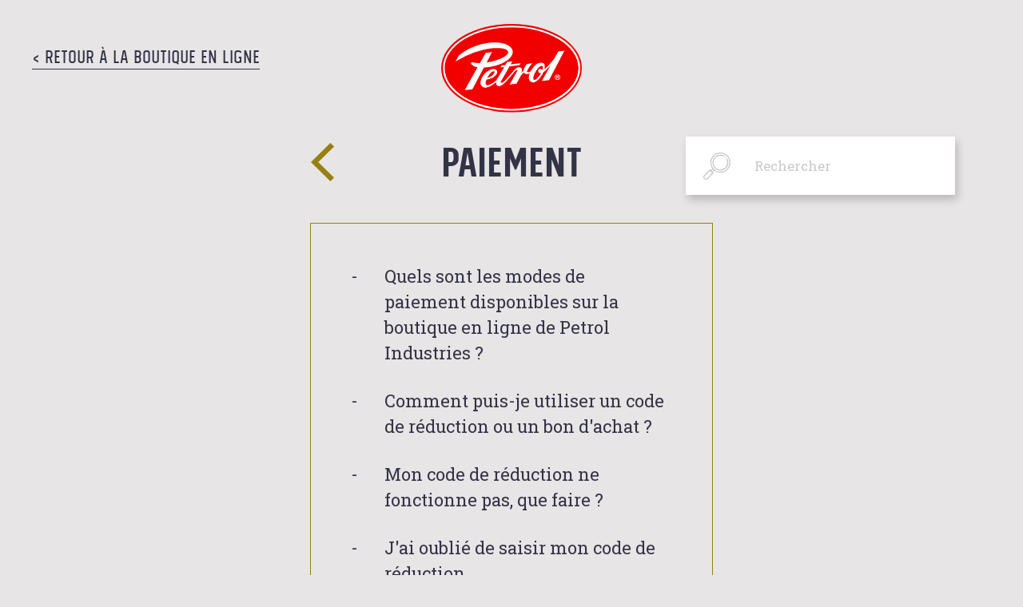

--- FILE ---
content_type: text/html; charset=utf-8
request_url: https://service.petrolindustries.com/hc/fr/sections/360001140757-Paiement
body_size: 4377
content:
<!DOCTYPE html>
<html dir="ltr" lang="fr">
<head>
  <meta charset="utf-8" />
  <!-- v26850 -->


  <title>Paiement &ndash; Français</title>

  <meta name="csrf-param" content="authenticity_token">
<meta name="csrf-token" content="">

  <link rel="canonical" href="https://service.petrolindustries.com/hc/fr/sections/360001140757-Paiement">
<link rel="alternate" hreflang="de" href="https://service.petrolindustries.com/hc/de/sections/360001140757-Bezahlung">
<link rel="alternate" hreflang="en-us" href="https://service.petrolindustries.com/hc/en-us/sections/360001140757-Payment">
<link rel="alternate" hreflang="fr" href="https://service.petrolindustries.com/hc/fr/sections/360001140757-Paiement">
<link rel="alternate" hreflang="nl-nl" href="https://service.petrolindustries.com/hc/nl-nl/sections/360001140757-Betalen">
<link rel="alternate" hreflang="x-default" href="https://service.petrolindustries.com/hc/en-us/sections/360001140757-Payment">

  <link rel="stylesheet" href="//static.zdassets.com/hc/assets/application-f34d73e002337ab267a13449ad9d7955.css" media="all" id="stylesheet" />
    <!-- Entypo pictograms by Daniel Bruce — www.entypo.com -->
    <link rel="stylesheet" href="//static.zdassets.com/hc/assets/theming_v1_support-e05586b61178dcde2a13a3d323525a18.css" media="all" />
  <link rel="stylesheet" type="text/css" href="/hc/theming_assets/9534463/360000492398/style.css?digest=19329909504029">

  <link rel="icon" type="image/x-icon" href="/hc/theming_assets/01HZKPY632XXE1AYMQ08N94HC6">

    <script src="//static.zdassets.com/hc/assets/jquery-ed472032c65bb4295993684c673d706a.js"></script>
    

  <meta charset="utf-8">
<meta name="viewport" content="width=device-width, initial-scale=1, shrink-to-fit=no">
<link href="https://fonts.googleapis.com/css?family=Roboto+Slab:100,200,300,400,500,600,700,800,900&display=swap" rel="stylesheet">
  <script type="text/javascript" src="/hc/theming_assets/9534463/360000492398/script.js?digest=19329909504029"></script>
</head>
<body class="">
  
  
  

  <header>
    <div class="container">
        <div class="header-inner">
            <div class="top-header">
                <div class="row">
                    <div class="col-md-8 offset-md-2 text-center">
                        <div class="logo">

                            <a title="Accueil" href="/hc/fr">
                            <img src="/hc/theming_assets/01HZKPXSCFWYY6P3HEB6Q4YF4V" width="176" height="111" class="img-fluid" alt="Petrol Industries">
                            </a>
                        </div>
                    </div>
                </div>
                <div class="terug-naar">
                    <a href="https://www.petrolindustries.com">< Retour à la boutique en ligne</a>
                </div>
            </div>
        </div>

        <div class="search-box-wrapper">
            <div class="row">
                <div class="col-md-8 offset-md-2">
                    <section class="search-box">
                        <h1 class="text-center">BESOIN D’AIDE ?</h1>
                        <form role="search" class="search" data-search="" data-instant="true" autocomplete="off" action="/hc/fr/search" accept-charset="UTF-8" method="get"><input type="hidden" name="utf8" value="&#x2713;" autocomplete="off" /><input type="search" name="query" id="query" placeholder="Rechercher" autocomplete="off" aria-label="Rechercher" />
<input type="submit" name="commit" value="Rechercher" /></form>

                        <p class="popular-search">Termes de recherche populaires: <a href="https://petrolindustries.zendesk.com/hc/search?utf8=%E2%9C%93&query=retour">retour</a>, <a href="https://petrolindustries.zendesk.com/hc/search?utf8=%E2%9C%93&query=échange">échange</a>, <a href="https://petrolindustries.zendesk.com/hc/search?utf8=%E2%9C%93&query=livraison">livraison</a></p>
                    </section>
                </div>

            </div>
        </div>
    </div>
</header>


<header class="inner-page-header">
    <div class="container">
        <div class="header-inner">
            <div class="top-header">
                <div class="row">
                    <div class="col-md-8 offset-md-2 text-center">
                        <div class="logo">
                            <a title="Accueil" href="/hc/fr">
                                <img src="/hc/theming_assets/01HZKPXSCFWYY6P3HEB6Q4YF4V" width="176" height="111" class="img-fluid" alt="Petrol Industries">
                            </a>
                        </div>
                    </div>
                </div>
                <div class="terug-naar">
                    <a href="https://www.petrolindustries.com">< Retour à la boutique en ligne</a>
                </div>
            </div>
        </div>


    </div>


</header>

  <main role="main">
    <div class="inner-page-body">
    <div class="container">
    <div class="search-box-wrapper search-box-wrapper-innerPage">
                <div class="row">
                    <div class="col-xl-9 offset-xl-3 col-lg-10 offset-lg-1 offset-md-0 col-md-12">
                        <div class="row">
                            <div class="col-md-8">
                                <h1>
                                    <a href="javascript:;" onclick="goBack()">
                                        <span class="icon-back"><img src="/hc/theming_assets/01HZKPXPP1D8S6XSBXTN2NSG9E" height="48" width="29" alt=""></span>
                                    </a>
                                    <span class="inner-page-search-title">Paiement</span>

                                </h1>
                            </div>
                            <div class="col-md-4">
                                <section class="search-box">
                                    <form role="search" class="search" data-search="" data-instant="true" autocomplete="off" action="/hc/fr/search" accept-charset="UTF-8" method="get"><input type="hidden" name="utf8" value="&#x2713;" autocomplete="off" /><input type="search" name="query" id="query" placeholder="Rechercher" autocomplete="off" aria-label="Rechercher" />
<input type="submit" name="commit" value="Rechercher" /></form>
                                </section>
                            </div>
                        </div>


                    </div>

                </div>
            </div>
        <div class="row">
                            <div class="col-md-12">
                                <div class="inner-page-content-wrapper">
                                    <div class="category-section-list section-wrapper-article-list">
                                         <div class="row">
                                            <div class="col-md-6 offset-md-3">
                                            
                                                <ul class="article-list article-list-inner-box inner-page-box inner-page-box-sectionPage">
                                                  
                                                    <li class="article">
                                                      <a href="/hc/fr/articles/360003991597-Quels-sont-les-modes-de-paiement-disponibles-sur-la-boutique-en-ligne-de-Petrol-Industries">Quels sont les modes de paiement disponibles sur la boutique en ligne de Petrol Industries ?</a>
                                                    </li>
                                                  
                                                    <li class="article">
                                                      <a href="/hc/fr/articles/360003991717-Comment-puis-je-utiliser-un-code-de-r%C3%A9duction-ou-un-bon-d-achat">Comment puis-je utiliser un code de réduction ou un bon d&#39;achat ?</a>
                                                    </li>
                                                  
                                                    <li class="article">
                                                      <a href="/hc/fr/articles/360003992577-Mon-code-de-r%C3%A9duction-ne-fonctionne-pas-que-faire">Mon code de réduction ne fonctionne pas, que faire ?</a>
                                                    </li>
                                                  
                                                    <li class="article">
                                                      <a href="/hc/fr/articles/360003992437-J-ai-oubli%C3%A9-de-saisir-mon-code-de-r%C3%A9duction">J&#39;ai oublié de saisir mon code de réduction. </a>
                                                    </li>
                                                  
                                                    <li class="article">
                                                      <a href="/hc/fr/articles/360003992817-Je-n-ai-pas-encore-re%C3%A7u-mon-argent-que-faire">Je n&#39;ai pas encore reçu mon argent, que faire ?</a>
                                                    </li>
                                                  
                                                    <li class="article">
                                                      <a href="/hc/fr/articles/360003992257-L-article-que-j-ai-r%C3%A9cemment-command%C3%A9-est-maintenant-moins-cher-ai-je-droit-%C3%A0-un-remboursement">L’article que j&#39;ai récemment commandé est maintenant moins cher, ai-je droit à un remboursement ?</a>
                                                    </li>
                                                  
                                                    <li class="article">
                                                      <a href="/hc/fr/articles/360003963278-Ma-facture-est-incorrecte-comment-puis-je-la-corriger">Ma facture est incorrecte, comment puis-je la corriger ?</a>
                                                    </li>
                                                  
                                                </ul>
                                              
                                            </div>
                                        </div>
                                    </div>
                                    <h4 class="text-center category-bottom-text">Votre question n'est pas reprise dans la liste ? Veuillez dans  <a href="/hc/fr/requests/new">ce cas nous</a> contacter.</h4>
                                </div>
                            </div>
                        </div>
    </div>
</div>
  </main>

  <footer class="site-footer">
    <div class="container-fluid">
        <div class="row">
            <div class="col-md-4 col-12 text-left site-footer-mob-m10">
                
                  <div class="dropdown language-selector btn btn-language" aria-haspopup="true">
                    <a class="dropdown-toggle">
                      Français
                    </a>
                    <span class="dropdown-menu dropdown-menu-end" role="menu">
                      
                        <a href="/hc/change_language/de?return_to=%2Fhc%2Fde%2Fsections%2F360001140757-Bezahlung" dir="ltr" rel="nofollow" role="menuitem">
                          Deutsch
                        </a>
                      
                        <a href="/hc/change_language/en-us?return_to=%2Fhc%2Fen-us%2Fsections%2F360001140757-Payment" dir="ltr" rel="nofollow" role="menuitem">
                          English (US)
                        </a>
                      
                        <a href="/hc/change_language/nl-nl?return_to=%2Fhc%2Fnl-nl%2Fsections%2F360001140757-Betalen" dir="ltr" rel="nofollow" role="menuitem">
                          Nederlands (Nederland)
                        </a>
                      
                    </span>
                  </div>
                
            </div>

            <div class="col-md-4 col-12 text-center">
                <div class="footer-contact-icon">
                    <ul>
                        <li>
                            <a href="https://www.facebook.com/PetrolIndustries" target="_blank"><img src="/hc/theming_assets/01HZKPXPTJ1VJFKTQVVXVTVRT2" width="40" height="40" alt=""></a>
                        </li>

                        <li>
                            <a href="https://www.instagram.com/petrol_industries/" target="_blank"><img src="/hc/theming_assets/01HZKPXJBP0ZMP50RAB94YA2BN" width="40" height="40" alt=""></a>
                        </li>

                        <li>
                            <a href="https://nl.pinterest.com/petrolindustries/" target="_blank"><img src="/hc/theming_assets/01HZKPXN136C2ZEJ7177KPM8NQ" width="40" height="40" alt=""></a>
                        </li>

                        <li>
                            <a href="https://www.youtube.com/channel/UCOua8sCG8qt0RTmJTqdJvqA" target="_blank"><img src="/hc/theming_assets/01HZKPXZ6135HS8DE88CVW7GP1" width="40" height="40" alt=""></a>
                        </li>
                    </ul>
                </div>
            </div>

            <div class="col-md-4 col-6 text-right" style="display: none;">
                <a href="javascript:;" class="btn btn-chat">
                    <span class="icon-chat"><img src="/hc/theming_assets/01HZKPY1JWV0CV1FHQ9GAYNHKQ" width="37px" height="32px" alt=""></span>
                    <span class="text-chat">Chat</span>
                </a>
            </div>
        </div>
    </div>
</footer>


  <!-- / -->

  
  <script src="//static.zdassets.com/hc/assets/fr.9c34299558014f9801ff.js"></script>
  

  <script type="text/javascript">
  /*

    Greetings sourcecode lurker!

    This is for internal Zendesk and legacy usage,
    we don't support or guarantee any of these values
    so please don't build stuff on top of them.

  */

  HelpCenter = {};
  HelpCenter.account = {"subdomain":"petrolindustries","environment":"production","name":"Petrol Industries"};
  HelpCenter.user = {"identifier":"da39a3ee5e6b4b0d3255bfef95601890afd80709","email":null,"name":"","role":"anonymous","avatar_url":"https://assets.zendesk.com/hc/assets/default_avatar.png","is_admin":false,"organizations":[],"groups":[]};
  HelpCenter.internal = {"asset_url":"//static.zdassets.com/hc/assets/","web_widget_asset_composer_url":"https://static.zdassets.com/ekr/snippet.js","current_session":{"locale":"fr","csrf_token":null,"shared_csrf_token":null},"usage_tracking":{"event":"section_viewed","data":"BAh7CDoPc2VjdGlvbl9pZGwrCBV4vdFTADoLbG9jYWxlSSIHZnIGOgZFVDoKX21ldGF7DDoPYWNjb3VudF9pZGkD/3uROhNoZWxwX2NlbnRlcl9pZGwrCF6urdFTADoNYnJhbmRfaWRsKwhuk7PRUwA6DHVzZXJfaWQwOhN1c2VyX3JvbGVfbmFtZUkiDkFOT05ZTU9VUwY7B1Q7BkkiB2ZyBjsHVDoaYW5vbnltb3VzX3RyYWNraW5nX2lkMA==--683e04c79c768c4ec6fbc9c2086df336334bf3dc","url":"https://service.petrolindustries.com/hc/activity"},"current_record_id":null,"current_record_url":null,"current_record_title":null,"current_text_direction":"ltr","current_brand_id":360000492398,"current_brand_name":"Petrol Industries","current_brand_url":"https://petrolindustries.zendesk.com","current_brand_active":true,"current_path":"/hc/fr/sections/360001140757-Paiement","show_autocomplete_breadcrumbs":true,"user_info_changing_enabled":false,"has_user_profiles_enabled":false,"has_end_user_attachments":true,"user_aliases_enabled":false,"has_anonymous_kb_voting":false,"has_multi_language_help_center":true,"show_at_mentions":false,"embeddables_config":{"embeddables_web_widget":false,"embeddables_help_center_auth_enabled":false,"embeddables_connect_ipms":false},"answer_bot_subdomain":"static","gather_plan_state":"subscribed","has_article_verification":true,"has_gather":true,"has_ckeditor":false,"has_community_enabled":false,"has_community_badges":true,"has_community_post_content_tagging":false,"has_gather_content_tags":true,"has_guide_content_tags":true,"has_user_segments":true,"has_answer_bot_web_form_enabled":false,"has_garden_modals":false,"theming_cookie_key":"hc-da39a3ee5e6b4b0d3255bfef95601890afd80709-2-preview","is_preview":false,"has_search_settings_in_plan":true,"theming_api_version":1,"theming_settings":{"brand_color":"#0072EF","brand_text_color":"#FFFFFF","text_color":"#333333","link_color":"#0072EF","background_color":"#FFFFFF","heading_font":"-apple-system, BlinkMacSystemFont, 'Segoe UI', Helvetica, Arial, sans-serif","text_font":"-apple-system, BlinkMacSystemFont, 'Segoe UI', Helvetica, Arial, sans-serif","logo":"/hc/theming_assets/01HZKPY5YKZVZCMC2ESNJQ81CN","favicon":"/hc/theming_assets/01HZKPY632XXE1AYMQ08N94HC6","homepage_background_image":"/hc/theming_assets/01HZKPY68XQ91AHWXRRKHWWCN6","community_background_image":"/hc/theming_assets/01HZKPY6ETXMNP2F745V4YEVS2","community_image":"/hc/theming_assets/01HZKPY6JW82GN6TE8V0FB49QY","instant_search":true,"scoped_kb_search":true,"scoped_community_search":true,"show_recent_activity":true,"show_articles_in_section":true,"show_article_author":true,"show_article_comments":true,"show_follow_article":true,"show_recently_viewed_articles":true,"show_related_articles":true,"show_article_sharing":true,"show_follow_section":true,"show_follow_post":true,"show_post_sharing":true,"show_follow_topic":true},"has_pci_credit_card_custom_field":true,"help_center_restricted":false,"is_assuming_someone_else":false,"flash_messages":[],"user_photo_editing_enabled":true,"user_preferred_locale":"en-us","base_locale":"fr","login_url":"https://petrolindustries.zendesk.com/access?brand_id=360000492398\u0026return_to=https%3A%2F%2Fservice.petrolindustries.com%2Fhc%2Ffr%2Fsections%2F360001140757-Paiement","has_alternate_templates":true,"has_custom_statuses_enabled":true,"has_hc_generative_answers_setting_enabled":true,"has_generative_search_with_zgpt_enabled":false,"has_suggested_initial_questions_enabled":false,"has_guide_service_catalog":true,"has_service_catalog_search_poc":false,"has_service_catalog_itam":false,"has_csat_reverse_2_scale_in_mobile":false,"has_knowledge_navigation":false,"has_unified_navigation":false,"has_unified_navigation_eap_access":false,"has_csat_bet365_branding":false,"version":"v26850","dev_mode":false};
</script>

  
  <script src="//static.zdassets.com/hc/assets/moment-3b62525bdab669b7b17d1a9d8b5d46b4.js"></script>
  <script src="//static.zdassets.com/hc/assets/hc_enduser-be182e02d9d03985cf4f06a89a977e3d.js"></script>
  
  
</body>
</html>

--- FILE ---
content_type: image/svg+xml
request_url: https://service.petrolindustries.com/hc/theming_assets/01HZKPXPP1D8S6XSBXTN2NSG9E
body_size: -241
content:
<svg xmlns="http://www.w3.org/2000/svg" width="29.033" height="48.066" viewBox="0 0 29.033 48.066">
  <path id="Subtraction_1" data-name="Subtraction 1" d="M-2013.573,48.066-2038,24.033-2013.573,0l4.606,4.532-19.821,19.5,19.821,19.5-4.6,4.531h0Z" transform="translate(2038)" fill="#96810f"/>
</svg>


--- FILE ---
content_type: image/svg+xml
request_url: https://service.petrolindustries.com/hc/theming_assets/01HZKPXJBP0ZMP50RAB94YA2BN
body_size: 91
content:
<svg id="instagram-with-circle" xmlns="http://www.w3.org/2000/svg" width="40" height="40" viewBox="0 0 40 40">
  <path id="Path_45" data-name="Path 45" d="M19.922,7.7c-.222-.444-.444-.667-.667-1.111a4.858,4.858,0,0,0-1.111-.667A3.782,3.782,0,0,0,16.589,5.7H9.478a3.3,3.3,0,0,0-1.556.222,2.219,2.219,0,0,0-1.111.889,1.191,1.191,0,0,0-.667.889A5.23,5.23,0,0,0,5.7,9.478v7.111a3.3,3.3,0,0,0,.222,1.556c.222.444.444.667.667,1.111a4.858,4.858,0,0,0,1.111.667,3.782,3.782,0,0,0,1.556.222h7.111a3.3,3.3,0,0,0,1.556-.222c.889-.222,1.333-.889,1.778-1.778a3.782,3.782,0,0,0,.222-1.556V9.478C20.367,8.811,20.144,8.367,19.922,7.7Zm-6.889,10A4.667,4.667,0,1,1,17.7,13.033,4.848,4.848,0,0,1,13.033,17.7ZM17.7,9.256a1.05,1.05,0,0,1-1.111-1.111,1.111,1.111,0,1,1,2.222,0A1.05,1.05,0,0,1,17.7,9.256Z" transform="translate(6.967 6.967)" fill="#333347"/>
  <circle id="Ellipse_4" data-name="Ellipse 4" cx="2.889" cy="2.889" r="2.889" transform="translate(17.111 17.111)" fill="#333347"/>
  <path id="Path_46" data-name="Path 46" d="M20,0A20,20,0,1,0,40,20,19.917,19.917,0,0,0,20,0Zm8.889,23.778A7.9,7.9,0,0,1,28.444,26a4.512,4.512,0,0,1-2.667,2.667,6.574,6.574,0,0,1-2.222.444H16a7.9,7.9,0,0,1-2.222-.444,3.986,3.986,0,0,1-1.556-1.111A3.986,3.986,0,0,1,11.111,26a7.408,7.408,0,0,0,0-2.222V16.222A7.9,7.9,0,0,1,11.556,14a3.986,3.986,0,0,1,1.111-1.556,3.986,3.986,0,0,1,1.556-1.111c.667,0,1.333-.222,2-.222h7.556A7.9,7.9,0,0,1,26,11.556a3.986,3.986,0,0,1,1.556,1.111,3.986,3.986,0,0,1,1.111,1.556c0,.667.222,1.333.222,2v7.556Z" fill="#333347"/>
</svg>


--- FILE ---
content_type: image/svg+xml
request_url: https://service.petrolindustries.com/hc/theming_assets/01HZKPXN136C2ZEJ7177KPM8NQ
body_size: -193
content:
<svg xmlns="http://www.w3.org/2000/svg" width="40" height="40" viewBox="0 0 40 40">
  <path id="pinterest-with-circle" d="M20.4.4a20,20,0,1,0,20,20A20,20,0,0,0,20.4.4Zm1.369,24.74c-1.283-.1-1.821-.733-2.825-1.342-.552,2.9-1.227,5.677-3.227,7.129-.619-4.383.9-7.671,1.612-11.165-1.206-2.031.144-6.117,2.69-5.113,3.131,1.242-2.712,7.552,1.21,8.342,4.1.821,5.769-7.108,3.229-9.683-3.671-3.723-10.681-.085-9.819,5.244.208,1.3,1.556,1.7.538,3.5-2.348-.521-3.05-2.373-2.958-4.842.144-4.042,3.631-6.873,7.127-7.263,4.423-.492,8.573,1.623,9.148,5.785C29.138,20.425,26.5,25.506,21.769,25.14Z" transform="translate(-0.4 -0.4)" fill="#333347"/>
</svg>


--- FILE ---
content_type: image/svg+xml
request_url: https://service.petrolindustries.com/hc/theming_assets/01HZKPXN5JW0M377GTYJAZHG1Y
body_size: 53
content:
<svg id="_005-search" data-name="005-search" xmlns="http://www.w3.org/2000/svg" width="33.993" height="34" viewBox="0 0 33.993 34">
  <path id="Path_8" data-name="Path 8" d="M81.164,81.328a.664.664,0,1,1,.664-.664A.664.664,0,0,1,81.164,81.328Zm0,0" transform="translate(-53.148 -74.687)" fill="#c8c8c8"/>
  <path id="Path_11" data-name="Path 11" d="M9.232,12.568a12.631,12.631,0,1,1,5.22,10.214L12.4,24.831l.469.464a.664.664,0,0,1,0,.94L6.142,33.028A3.322,3.322,0,0,1,1.089,32.6a3.424,3.424,0,0,1,.457-4.371l6.632-6.69a.664.664,0,0,1,.992.055c.029.032.122.13.41.42l2.055-2.055A12.644,12.644,0,0,1,9.232,12.568ZM11.46,23.9l1.954-1.954A12.719,12.719,0,0,1,12.475,21L10.518,22.96Zm21.7-11.328A11.3,11.3,0,1,0,21.849,23.857,11.291,11.291,0,0,0,33.165,12.568ZM8.643,22.961l-6.156,6.21a2.088,2.088,0,0,0-.321,2.658,1.993,1.993,0,0,0,3.035.262l6.265-6.319C10.67,24.984,9.427,23.752,8.643,22.961Zm0,0" transform="translate(-0.5)" fill="#c8c8c8"/>
  <path id="Path_12" data-name="Path 12" d="M263.828,320.254Zm0,0" transform="translate(-247.321 -298.983)" fill="#c8c8c8"/>
  <path id="Path_13" data-name="Path 13" d="M40.775,49.558a9.966,9.966,0,0,1,10.093-10.3,9.8,9.8,0,0,1,4.67,1.235.664.664,0,1,1-.626,1.171,8.371,8.371,0,0,0-4.067-1.079,8.645,8.645,0,1,0,7.483,4.536A.664.664,0,0,1,59.5,44.5a9.955,9.955,0,0,1,.592,1.315h0a9.658,9.658,0,0,1,.361,1.23,9.961,9.961,0,1,1-19.675,2.516Zm0,0" transform="translate(-29.38 -36.653)" fill="#c8c8c8"/>
</svg>


--- FILE ---
content_type: image/svg+xml
request_url: https://service.petrolindustries.com/hc/theming_assets/01HZKPXPTJ1VJFKTQVVXVTVRT2
body_size: -164
content:
<svg xmlns="http://www.w3.org/2000/svg" width="40" height="40" viewBox="0 0 40 40">
  <path id="facebook-with-circle" d="M20.4.4a20,20,0,1,0,20,20A20,20,0,0,0,20.4.4Zm4.737,13.821H22.131c-.356,0-.752.469-.752,1.092v2.171h3.76l-.569,3.1H21.379v9.294H17.831V20.579H14.613v-3.1h3.219V15.662a4.463,4.463,0,0,1,4.3-4.735h3.006Z" transform="translate(-0.4 -0.4)" fill="#333347"/>
</svg>


--- FILE ---
content_type: image/svg+xml
request_url: https://service.petrolindustries.com/hc/theming_assets/01HZKPY1JWV0CV1FHQ9GAYNHKQ
body_size: 7
content:
<svg id="_007-speech-bubble" data-name="007-speech-bubble" xmlns="http://www.w3.org/2000/svg" width="37.346" height="31.778" viewBox="0 0 37.346 31.778">
  <g id="Group_37" data-name="Group 37" transform="translate(0 0)">
    <path id="Path_42" data-name="Path 42" d="M30.115,53.663V39.948A3.454,3.454,0,0,0,26.667,36.5H3.448A3.454,3.454,0,0,0,0,39.948V53.663a3.454,3.454,0,0,0,3.448,3.448h.984v4.134A1.382,1.382,0,0,0,5.82,62.626h0a1.393,1.393,0,0,0,1.045-.481L11.221,57.1H26.675A3.441,3.441,0,0,0,30.115,53.663ZM10.786,55.242a.938.938,0,0,0-.709.32L6.293,59.933V56.172a.938.938,0,0,0-.938-.938H3.448a1.582,1.582,0,0,1-1.579-1.579V39.948a1.582,1.582,0,0,1,1.579-1.579H26.667a1.582,1.582,0,0,1,1.579,1.579V53.663a1.582,1.582,0,0,1-1.579,1.579Z" transform="translate(0 -36.5)" fill="#fff"/>
    <path id="Path_43" data-name="Path 43" d="M170.71,136.153a1.363,1.363,0,0,0,1.037.481,1.382,1.382,0,0,0,.488-.092,1.367,1.367,0,0,0,.9-1.3v-4.134h.984a3.454,3.454,0,0,0,3.448-3.448V113.948a3.454,3.454,0,0,0-3.448-3.448.934.934,0,1,0,0,1.869,1.582,1.582,0,0,1,1.579,1.579v13.715a1.582,1.582,0,0,1-1.579,1.579H172.2a.938.938,0,0,0-.938.938v3.761l-3.783-4.371a.927.927,0,0,0-.709-.32H152.738a.938.938,0,0,0,0,1.876h13.608Z" transform="translate(-140.221 -104.855)" fill="#fff"/>
    <ellipse id="Ellipse_1" data-name="Ellipse 1" cx="1.114" cy="1.114" rx="1.114" ry="1.114" transform="translate(13.944 9.52)" fill="#fff"/>
    <ellipse id="Ellipse_2" data-name="Ellipse 2" cx="1.114" cy="1.114" rx="1.114" ry="1.114" transform="translate(17.674 9.52)" fill="#fff"/>
    <ellipse id="Ellipse_3" data-name="Ellipse 3" cx="1.114" cy="1.114" rx="1.114" ry="1.114" transform="translate(10.214 9.52)" fill="#fff"/>
  </g>
</svg>


--- FILE ---
content_type: image/svg+xml
request_url: https://service.petrolindustries.com/hc/theming_assets/01HZKPXSCFWYY6P3HEB6Q4YF4V
body_size: 1651
content:
<svg xmlns="http://www.w3.org/2000/svg" width="175.688" height="111.087" viewBox="0 0 175.688 111.087">
  <g id="met_rand" data-name="met rand" transform="translate(87.844 55.544)">
    <g id="Group_1" data-name="Group 1" transform="translate(-87.844 -55.544)">
      <path id="Path_1" data-name="Path 1" d="M89.19,110.181c-22.737,0-44.08-5.447-60.23-15.39S3.5,71.167,3.5,56.727s9.057-27.93,25.523-38S66.454,3.4,89.19,3.4s44.08,5.447,60.23,15.327,25.523,23.56,25.523,38S165.887,84.72,149.421,94.79s-37.493,15.39-60.23,15.39" transform="translate(-1.283 -1.247)" fill="#f20000"/>
      <path id="Path_2" data-name="Path 2" d="M89.594,109.824c-22.483,0-43.7-5.383-59.724-15.137S4.6,71.38,4.6,57.13s8.993-27.55,25.27-37.494S67.047,4.5,89.594,4.5s43.7,5.383,59.724,15.137,25.27,23.243,25.27,37.494-8.993,27.613-25.27,37.557-37.177,15.137-59.724,15.137" transform="translate(-1.687 -1.65)" fill="none" stroke="#ef0000" stroke-width="0.887"/>
      <path id="Path_3" data-name="Path 3" d="M87.907,0C64.79,0,43,5.573,26.537,15.643A62.447,62.447,0,0,0,7.283,33.123,40.02,40.02,0,0,0,0,55.48,39.178,39.178,0,0,0,7.283,77.837c4.813,7.03,11.02,12.54,19.19,17.543,16.467,10.133,38.254,15.707,61.37,15.707s44.9-5.573,61.37-15.707c8.17-5.067,14.63-10.957,19.19-17.543a40.02,40.02,0,0,0,7.283-22.357,38.94,38.94,0,0,0-7.347-22.357c-4.877-7.093-11.02-12.477-19.19-17.48C132.811,5.573,111.024,0,87.907,0m0,4.243c46.107,0,83.537,22.927,83.537,51.174s-37.43,51.3-83.537,51.3S4.37,83.79,4.37,55.48,41.8,4.243,87.907,4.243" fill="#f20000"/>
      <path id="Path_4" data-name="Path 4" d="M89.19,3.4c-22.737,0-44.08,5.447-60.23,15.327A60.189,60.189,0,0,0,10.4,35.573,37.764,37.764,0,0,0,3.5,56.727,36.858,36.858,0,0,0,10.467,77.88c4.623,6.713,10.64,12.033,18.557,16.91,16.15,9.943,37.494,15.39,60.23,15.39s44.08-5.447,60.23-15.39c7.917-4.877,14.187-10.577,18.557-16.91a37.838,37.838,0,0,0,6.967-21.153,36.858,36.858,0,0,0-6.967-21.153c-4.623-6.713-10.64-12.033-18.557-16.91C133.271,8.847,111.927,3.4,89.19,3.4m0,2.153c46.107,0,83.537,22.927,83.537,51.174s-37.43,51.3-83.537,51.3S5.653,85.037,5.653,56.727,43.084,5.553,89.19,5.553" transform="translate(-1.283 -1.247)" fill="#fff"/>
      <path id="Path_5" data-name="Path 5" d="M154.687,77.447a2.66,2.66,0,0,0-2.723-1.52,2.581,2.581,0,1,0,.57,5.13l.633-.19-.887,1.647c-2.85,4.813-6.4,7.917-8.043,7.03s-.633-5.51,2.217-10.323,6.4-7.917,8.043-7.03,1.013,2.6.127,5.257m-61.75,1.647a2.153,2.153,0,0,1,1.647-.127.95.95,0,0,1,.507.7c-.063,1.9-2.85,4.5-4.053,5.447a24.827,24.827,0,0,1-5.13,2.153c1.393-2.217,3.293-6.46,6.967-8.17M174.7,53.95l-5.637,9.943A126.945,126.945,0,0,1,158.3,75.61l-.95.76c.95-3.737.507-6.777-1.33-7.79a2.977,2.977,0,0,0-1.2-.38l-.887-.127c-7.537-.317-10.45,6.207-13.807,10.7a4.307,4.307,0,0,1-1.077.823,3.135,3.135,0,0,1-2.977.253c-.823-.507-.633-.7-.253-1.393a26.854,26.854,0,0,1,5.953-9.12l.7-.57-6.9.95c-2.027,2.343-3.99,5.193-4.18,8.487-1.077.823-3.04,2.6-3.04,2.6a8.075,8.075,0,0,0,1.14-3.673,3.673,3.673,0,0,0-2.66-3.23c-2.407-.57-4.623.76-6.27,2.533-4.56,5.067-9.183,11.083-14.25,15.707-.95.823-1.773,1.52-2.977.95s-.507-1.267,0-2.09c3.99-6.713,10.387-18.24,10.387-18.24l12.54-1.583,1.393-2.47L115.23,70.163l2.09-3.8-6.65.887-2.09,3.8-4.813.57L102.5,74.09l4.687-.57L97.434,89.987a21.889,21.889,0,0,1-4.117,3.42c-1.773,1.077-5.32,3.04-7.093,2.913A1.993,1.993,0,0,1,84.2,95.18c-.633-2.533-.063-3.863,1.013-5.953a24.494,24.494,0,0,0,5.257-1.267c2.977-1.077,7.537-4.18,8.043-7.98a3.23,3.23,0,0,0-1.583-3.1c-2.407-1.583-5.827-.7-8.17.57-5.32,2.66-10.513,8.867-11.273,15.01a6.1,6.1,0,0,0,7.22,6.9,19.7,19.7,0,0,0,7.663-3.293c1.33-.823,3.99-2.977,4.623-3.483a3.863,3.863,0,0,0,1.267,4.053,4.015,4.015,0,0,0,3.927.633c2.85-.76,4.5-2.977,6.523-4.75s5.7-6.4,8.107-9.247,3.293-4.117,5.51-5.827c.38-.253.823-.507,1.2-.127a.95.95,0,0,1-.127,1.267c-1.9,3.483-9.5,16.847-9.5,16.847h.127l8.487-.95,5.257-9.817a17.226,17.226,0,0,1,4.053-4.307,3.61,3.61,0,0,0,1.457,1.52c1.71.887,4.053.38,5.827-.317a9.119,9.119,0,0,0-1.267,6.46,6.08,6.08,0,0,0,4.5,4.687,3.483,3.483,0,0,0,1.52.127,5.7,5.7,0,0,0,2.47-.823c2.66-1.393,5.637-4.5,7.98-8.487a30.589,30.589,0,0,0,1.71-3.357l.38-.317a34.891,34.891,0,0,0,4.307-3.8,65.919,65.919,0,0,0,4.623-5.13L154.054,91l9.057-1.013L182.364,53Z" transform="translate(-28.4 -19.433)" fill="#fff"/>
      <path id="Path_6" data-name="Path 6" d="M99.677,47.24C98.284,39.576,85.3,35.016,69.657,37.106a71.072,71.072,0,0,0-16.72,4.18l-4.56,1.837a50.539,50.539,0,0,0-7.41,3.863,68.21,68.21,0,0,0-8.677,6.207L28.3,60.6c3.8-2.09,7.283-4.117,11.273-6.207l2.47-1.14a89.093,89.093,0,0,1,20.2-7.157l5-1.14a59.007,59.007,0,0,1,18.683-.95c4.877.7,7.6,2.09,8.043,4.307s-1.14,3.863-4.053,5.827c-4.18,2.85-11.21,5.51-19.443,7.093l-1.52.253-1.773.253,6.65-12.857-7.79.823L58.827,62.5a39.077,39.077,0,0,1-8.93-.7l-1.457-.38-1.013,1.837a14.82,14.82,0,0,0,2.66,2.343,10.513,10.513,0,0,0,3.927,1.9l1.773.38-15.96,28.69L49.39,95.5,63.7,68.2l.887-.127a61.814,61.814,0,0,0,7.663-.887C88.91,64.276,101.2,55.346,99.677,47.24" transform="translate(-10.377 -13.419)" fill="#fff"/>
      <path id="Path_7" data-name="Path 7" d="M227.43,107.087a3.293,3.293,0,1,1,3.357-3.293,3.23,3.23,0,0,1-3.357,3.293m0-5.953a2.66,2.66,0,1,0,1.922.756,2.66,2.66,0,0,0-1.922-.756m.887,2.977.7,1.393h-.887l-.633-1.33h-.633v1.33h-.76v-3.547h1.71a1.077,1.077,0,0,1,1.267,1.14,1.013,1.013,0,0,1-.7,1.013m-.57-1.457h-.887v.887h.887a.447.447,0,1,0,0-.887" transform="translate(-82.206 -36.85)" fill="#fff"/>
    </g>
  </g>
</svg>


--- FILE ---
content_type: image/svg+xml
request_url: https://service.petrolindustries.com/hc/theming_assets/01HZKPXZ6135HS8DE88CVW7GP1
body_size: -184
content:
<svg xmlns="http://www.w3.org/2000/svg" width="40" height="40" viewBox="0 0 40 40">
  <path id="youtube-with-circle" d="M23.74,20.052,19.06,17.869a.484.484,0,0,0-.744.475v4.112a.484.484,0,0,0,.744.475l4.677-2.183C24.148,20.556,24.148,20.244,23.74,20.052ZM20.4.4a20,20,0,1,0,20,20A20,20,0,0,0,20.4.4Zm0,28.125c-10.237,0-10.417-.923-10.417-8.125s.179-8.125,10.417-8.125S30.817,13.2,30.817,20.4,30.637,28.525,20.4,28.525Z" transform="translate(-0.4 -0.4)" fill="#333347"/>
</svg>
